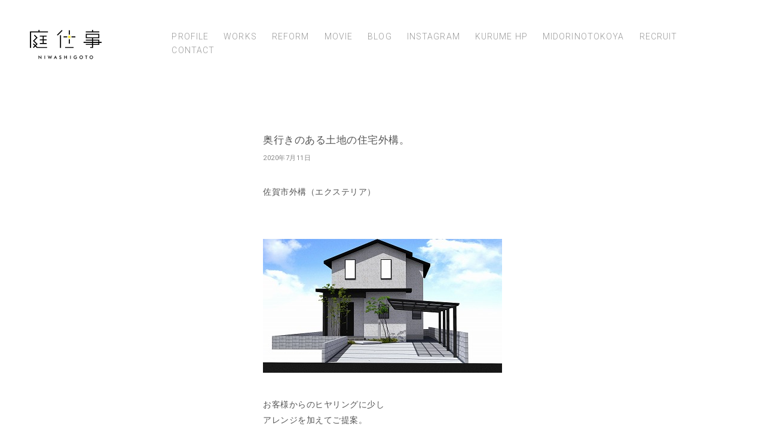

--- FILE ---
content_type: text/html; charset=UTF-8
request_url: https://www.niwashigoto.com/blog/?p=2693
body_size: 5447
content:
<!DOCTYPE html>
<html lang="ja">
<head>
<meta charset="UTF-8">

<title>奥行きのある土地の住宅外構。  |  庭仕事のブログ</title>

<meta name="format-detection" content="telephone=no">

<script type="text/javascript">
if ((navigator.userAgent.indexOf('iPhone') > 0) || navigator.userAgent.indexOf('iPod') > 0 || navigator.userAgent.indexOf('Android') > 0) {
        document.write('<meta name="viewport" content="width=device-width,user-scalable=no,maximum-scale=1" />');
    }else{
        document.write('<meta name="viewport" content="width=980, user-scalable=yes,">');
    }
</script>

<!--[if lt IE 9]>
<script src="https://www.niwashigoto.com/resource/script/html5shiv.min.js"></script>
<![endif]-->

<link rel="shortcut icon" type="image/x-icon" href="favicon.ico" />
<link rel="stylesheet" href="https://www.niwashigoto.com/resource/css/html5reset-1.6.1.css" media="screen,print" />
<link rel="stylesheet" href="https://www.niwashigoto.com/resource/css/base.css" />
<link rel="stylesheet" href="https://www.niwashigoto.com/resource/css/style.css" />

<script type="text/javascript" src="https://www.niwashigoto.com/resource/script/jquery.min.js"></script>
<script type="text/javascript" src="https://www.niwashigoto.com/resource/script/btn.js"></script>
<script type="text/javascript" src="https://www.niwashigoto.com/resource/script/sp_menu.js"></script>
<script type="text/javascript" src="https://www.niwashigoto.com/resource/script/pagetop.js"></script>

<link rel="stylesheet" href="https://www.niwashigoto.com/blog/wp-content/themes/niwashigoto/style.css" />

<link rel='dns-prefetch' href='//s.w.org' />
<link rel="alternate" type="application/rss+xml" title="庭仕事のブログ &raquo; フィード" href="https://www.niwashigoto.com/blog/?feed=rss2" />
<link rel="alternate" type="application/rss+xml" title="庭仕事のブログ &raquo; コメントフィード" href="https://www.niwashigoto.com/blog/?feed=comments-rss2" />
<link rel="alternate" type="application/rss+xml" title="庭仕事のブログ &raquo; 奥行きのある土地の住宅外構。 のコメントのフィード" href="https://www.niwashigoto.com/blog/?feed=rss2&#038;p=2693" />
		<script type="text/javascript">
			window._wpemojiSettings = {"baseUrl":"https:\/\/s.w.org\/images\/core\/emoji\/11\/72x72\/","ext":".png","svgUrl":"https:\/\/s.w.org\/images\/core\/emoji\/11\/svg\/","svgExt":".svg","source":{"concatemoji":"https:\/\/www.niwashigoto.com\/blog\/wp-includes\/js\/wp-emoji-release.min.js?ver=4.9.26"}};
			!function(e,a,t){var n,r,o,i=a.createElement("canvas"),p=i.getContext&&i.getContext("2d");function s(e,t){var a=String.fromCharCode;p.clearRect(0,0,i.width,i.height),p.fillText(a.apply(this,e),0,0);e=i.toDataURL();return p.clearRect(0,0,i.width,i.height),p.fillText(a.apply(this,t),0,0),e===i.toDataURL()}function c(e){var t=a.createElement("script");t.src=e,t.defer=t.type="text/javascript",a.getElementsByTagName("head")[0].appendChild(t)}for(o=Array("flag","emoji"),t.supports={everything:!0,everythingExceptFlag:!0},r=0;r<o.length;r++)t.supports[o[r]]=function(e){if(!p||!p.fillText)return!1;switch(p.textBaseline="top",p.font="600 32px Arial",e){case"flag":return s([55356,56826,55356,56819],[55356,56826,8203,55356,56819])?!1:!s([55356,57332,56128,56423,56128,56418,56128,56421,56128,56430,56128,56423,56128,56447],[55356,57332,8203,56128,56423,8203,56128,56418,8203,56128,56421,8203,56128,56430,8203,56128,56423,8203,56128,56447]);case"emoji":return!s([55358,56760,9792,65039],[55358,56760,8203,9792,65039])}return!1}(o[r]),t.supports.everything=t.supports.everything&&t.supports[o[r]],"flag"!==o[r]&&(t.supports.everythingExceptFlag=t.supports.everythingExceptFlag&&t.supports[o[r]]);t.supports.everythingExceptFlag=t.supports.everythingExceptFlag&&!t.supports.flag,t.DOMReady=!1,t.readyCallback=function(){t.DOMReady=!0},t.supports.everything||(n=function(){t.readyCallback()},a.addEventListener?(a.addEventListener("DOMContentLoaded",n,!1),e.addEventListener("load",n,!1)):(e.attachEvent("onload",n),a.attachEvent("onreadystatechange",function(){"complete"===a.readyState&&t.readyCallback()})),(n=t.source||{}).concatemoji?c(n.concatemoji):n.wpemoji&&n.twemoji&&(c(n.twemoji),c(n.wpemoji)))}(window,document,window._wpemojiSettings);
		</script>
		<style type="text/css">
img.wp-smiley,
img.emoji {
	display: inline !important;
	border: none !important;
	box-shadow: none !important;
	height: 1em !important;
	width: 1em !important;
	margin: 0 .07em !important;
	vertical-align: -0.1em !important;
	background: none !important;
	padding: 0 !important;
}
</style>
<link rel='stylesheet' id='sfwppa-public-style-css'  href='https://www.niwashigoto.com/blog/wp-content/plugins/styles-for-wp-pagenavi-addon/assets/css/sfwppa-style.css?ver=1.0.1' type='text/css' media='all' />
<link rel='stylesheet' id='wp-pagenavi-css'  href='https://www.niwashigoto.com/blog/wp-content/plugins/wp-pagenavi/pagenavi-css.css?ver=2.70' type='text/css' media='all' />
<link rel='https://api.w.org/' href='https://www.niwashigoto.com/blog/index.php?rest_route=/' />
<link rel="EditURI" type="application/rsd+xml" title="RSD" href="https://www.niwashigoto.com/blog/xmlrpc.php?rsd" />
<link rel="wlwmanifest" type="application/wlwmanifest+xml" href="https://www.niwashigoto.com/blog/wp-includes/wlwmanifest.xml" /> 
<link rel='prev' title='シンプル外構。' href='https://www.niwashigoto.com/blog/?p=2688' />
<link rel='next' title='緑をアクセントにした、シンプル平屋外構。' href='https://www.niwashigoto.com/blog/?p=2699' />
<meta name="generator" content="WordPress 4.9.26" />
<link rel="canonical" href="https://www.niwashigoto.com/blog/?p=2693" />
<link rel='shortlink' href='https://www.niwashigoto.com/blog/?p=2693' />
<link rel="alternate" type="application/json+oembed" href="https://www.niwashigoto.com/blog/index.php?rest_route=%2Foembed%2F1.0%2Fembed&#038;url=https%3A%2F%2Fwww.niwashigoto.com%2Fblog%2F%3Fp%3D2693" />
<link rel="alternate" type="text/xml+oembed" href="https://www.niwashigoto.com/blog/index.php?rest_route=%2Foembed%2F1.0%2Fembed&#038;url=https%3A%2F%2Fwww.niwashigoto.com%2Fblog%2F%3Fp%3D2693&#038;format=xml" />
<style type="text/css">


		/************************************************************
						Style-1
		************************************************************/
		.sfwppa-navi-style.sfwppa-style-1 .sfwppa-pages, 
		.sfwppa-navi-style.sfwppa-style-1 .current, 
		.sfwppa-navi-style.sfwppa-style-1 .nav-links .page-numbers{font-size: 13px;color:#666666; border: 1px solid #cccccc;}
		.sfwppa-navi-style.sfwppa-style-1 .current{ background: #eeeeee; color:#666666;  border-right: 1px solid #cccccc;}
		.sfwppa-navi-style.sfwppa-style-1 .sfwppa-pages:hover, 
		.sfwppa-navi-style.sfwppa-style-1 .nav-links .page-numbers:hover { background: #ffe500;  border: 1px solid #cccccc; color:#666666;}
		
</style>

<!-- Global site tag (gtag.js) - Google Analytics -->
<script async src="https://www.googletagmanager.com/gtag/js?id=UA-12925697-22"></script>
<script>
  window.dataLayer = window.dataLayer || [];
  function gtag(){dataLayer.push(arguments);}
  gtag('js', new Date());

  gtag('config', 'UA-12925697-22');
</script>

<style type="text/css">
<!--

@media print, screen and (min-width: 768px){

.saga_inner{
	border:1px solid #CCC;
	padding:30px 20px;
	text-align:center;
}

}

@media screen and (max-width:768px){

.saga_inner{
	text-align:center;
	padding-bottom:15px;
}

.saga_inner br{
	display:none;
}

}

-->
</style>

</head>

<body>



<!-- ハンバーガーメニュー部分 -->
<div id="toggle">
<div class="trigger">
<span></span>
<span></span>
<span></span>
</div>
</div>
<!-- フルスクリーン部分 -->
<div class="toggleWrap">
<!-- メニュー部分 -->
<ul class="mainNav">
<li><a class="navItem" href="https://www.niwashigoto.com/profile.php">PROFILE</a></li>
<li><a class="navItem" href="https://www.niwashigoto.com/works.php">WORKS</a></li>
<li><a class="navItem" href="https://www.niwashigoto.com/reform.php">REFORM</a></li>
<li><a class="navItem" href="https://www.niwashigoto.com/douga/index.php">MOVIE</a></li>
<li><a class="navItem" href="https://www.niwashigoto.com/blog/">BLOG</a></li>
<li><a class="navItem" href="https://www.instagram.com/niwashigoto_saga_kurume/" target="_blank">INSTAGRAM</a></li>
<li><a class="navItem" href="https://kurume.niwashigoto.com/" target="_blank">KURUME HP</a></li>
<li><a class="navItem" href="https://www.midorinotokoya.com/" target="_blank">MIDORINOTOKOYA</a></li>
<li><a class="navItem" href="https://www.niwashigoto.com/recruit.php">RECRUIT</a></li>
<li><a class="navItem" href="https://www.niwashigoto.com/contact.php">CONTACT</a></li>
</ul>
</div>



<header>
<div class="logo"><a href="https://www.niwashigoto.com/index.php"><img src="https://www.niwashigoto.com/resource/image/logo.png" alt="庭仕事"></a></div>
<div class="naviBox">
<div class="navi_btBox">
<nav>
<ul>
<li><a href="https://www.niwashigoto.com/profile.php">PROFILE</a></li>
<li><a href="https://www.niwashigoto.com/works.php">WORKS</a></li>
<li><a href="https://www.niwashigoto.com/reform.php">REFORM</a></li>
<li><a href="https://www.niwashigoto.com/douga/index.php">MOVIE</a></li>
<li><a href="https://www.niwashigoto.com/blog/">BLOG</a></li>
<li><a href="https://www.instagram.com/niwashigoto_saga_kurume/" target="_blank">INSTAGRAM</a></li>
<li><a href="https://kurume.niwashigoto.com/" target="_blank">KURUME HP</a></li>
<li><a href="https://www.midorinotokoya.com/" target="_blank">MIDORINOTOKOYA</a></li>
<li><a href="https://www.niwashigoto.com/recruit.php">RECRUIT</a></li>
<li><a href="https://www.niwashigoto.com/contact.php">CONTACT</a></li>
</ul>
</nav>
</div>
</div>
</header>


<div id="container">











<!--　コンテンツ部分　-->
<div id="contentsBox">



				<div id="post-2693" class="post-2693 post type-post status-publish format-standard hentry category-2 tag-5 tag-12 tag-28 tag-284 tag-294">
					<h2 class="entry-title">奥行きのある土地の住宅外構。</h2>

					<div class="entry-meta">
						<span class="entry-date">2020年7月11日</span>					</div><!-- .entry-meta -->

					<div class="entry-content">
						<p>
佐賀市外構（エクステリア）<br />
<br />
<img src="https://www.niwashigoto.com/blog/wp-content/uploads/2020/07/12-2.jpg" alt="" width="400" height="224" class="alignnone size-full wp-image-2694" srcset="https://www.niwashigoto.com/blog/wp-content/uploads/2020/07/12-2.jpg 400w, https://www.niwashigoto.com/blog/wp-content/uploads/2020/07/12-2-300x168.jpg 300w" sizes="(max-width: 400px) 100vw, 400px" />
<br />
お客様からのヒヤリングに少し<br />
アレンジを加えてご提案。<br />
夜の光や緑も含み、<br />
庭仕事らしい外構プランに<br />
仕上がりました。<br />
<br />
<br />
<br />
　　庭仕事　　　江上由宣<br />
<br />
<br />
</p>


											</div><!-- .entry-content -->


             
                 
<!-- 次へと前へのナビゲーション -->
<div id="nav-below" class="navigation">
<div class="nav-previous"><a href="https://www.niwashigoto.com/blog/?p=2688" rel="prev"><span class="meta-nav">&larr;</span> シンプル外構。</a></div>
<div class="nav-next"><a href="https://www.niwashigoto.com/blog/?p=2699" rel="next">緑をアクセントにした、シンプル平屋外構。 <span class="meta-nav">&rarr;</span></a></div>
<div class="clr"></div>
</div><!-- #nav-below -->
<!-- 次へと前へのナビゲーションここまで -->



			<div id="comments">





	<div id="respond" class="comment-respond">
		<h3 id="reply-title" class="comment-reply-title">コメントを残す <small><a rel="nofollow" id="cancel-comment-reply-link" href="/blog/?p=2693#respond" style="display:none;">コメントをキャンセル</a></small></h3>			<form action="https://www.niwashigoto.com/blog/wp-comments-post.php" method="post" id="commentform" class="comment-form">
				<p class="comment-notes"><span id="email-notes">メールアドレスが公開されることはありません。</span> <span class="required">*</span> が付いている欄は必須項目です</p><p class="comment-form-comment"><label for="comment">コメント</label> <textarea id="comment" name="comment" cols="45" rows="8" maxlength="65525" required="required"></textarea></p><p class="comment-form-author"><label for="author">名前 <span class="required">*</span></label> <input id="author" name="author" type="text" value="" size="30" maxlength="245" required='required' /></p>
<p class="comment-form-email"><label for="email">メール <span class="required">*</span></label> <input id="email" name="email" type="text" value="" size="30" maxlength="100" aria-describedby="email-notes" required='required' /></p>
<p class="comment-form-url"><label for="url">サイト</label> <input id="url" name="url" type="text" value="" size="30" maxlength="200" /></p>
<p class="form-submit"><input name="submit" type="submit" id="submit" class="submit" value="コメントを送信" /> <input type='hidden' name='comment_post_ID' value='2693' id='comment_post_ID' />
<input type='hidden' name='comment_parent' id='comment_parent' value='0' />
</p><p style="display: none;"><input type="hidden" id="akismet_comment_nonce" name="akismet_comment_nonce" value="d22acbb3af" /></p><p style="display: none;"><input type="hidden" id="ak_js" name="ak_js" value="226"/></p>			</form>
			</div><!-- #respond -->
	

</div><!-- #comments -->

				</div><!-- #post-## -->




</div><!--　/コンテンツ部分　-->



<div id="footmenu">



<ul>
<li id="search-2" class="widget-container widget_search"><form role="search" method="get" id="searchform" class="searchform" action="https://www.niwashigoto.com/blog/">
				<div>
					<label class="screen-reader-text" for="s">検索:</label>
					<input type="text" value="" name="s" id="s" />
					<input type="submit" id="searchsubmit" value="検索" />
				</div>
			</form></li><li id="archives-2" class="widget-container widget_archive"><h3 class="widget-title">アーカイブ</h3>		<ul>
			<li><a href='https://www.niwashigoto.com/blog/?m=202512'>2025年12月</a></li>
	<li><a href='https://www.niwashigoto.com/blog/?m=202511'>2025年11月</a></li>
	<li><a href='https://www.niwashigoto.com/blog/?m=202510'>2025年10月</a></li>
	<li><a href='https://www.niwashigoto.com/blog/?m=202509'>2025年9月</a></li>
	<li><a href='https://www.niwashigoto.com/blog/?m=202508'>2025年8月</a></li>
	<li><a href='https://www.niwashigoto.com/blog/?m=202507'>2025年7月</a></li>
	<li><a href='https://www.niwashigoto.com/blog/?m=202506'>2025年6月</a></li>
	<li><a href='https://www.niwashigoto.com/blog/?m=202505'>2025年5月</a></li>
	<li><a href='https://www.niwashigoto.com/blog/?m=202504'>2025年4月</a></li>
	<li><a href='https://www.niwashigoto.com/blog/?m=202503'>2025年3月</a></li>
	<li><a href='https://www.niwashigoto.com/blog/?m=202502'>2025年2月</a></li>
	<li><a href='https://www.niwashigoto.com/blog/?m=202501'>2025年1月</a></li>
	<li><a href='https://www.niwashigoto.com/blog/?m=202412'>2024年12月</a></li>
	<li><a href='https://www.niwashigoto.com/blog/?m=202411'>2024年11月</a></li>
	<li><a href='https://www.niwashigoto.com/blog/?m=202410'>2024年10月</a></li>
	<li><a href='https://www.niwashigoto.com/blog/?m=202409'>2024年9月</a></li>
	<li><a href='https://www.niwashigoto.com/blog/?m=202408'>2024年8月</a></li>
	<li><a href='https://www.niwashigoto.com/blog/?m=202407'>2024年7月</a></li>
	<li><a href='https://www.niwashigoto.com/blog/?m=202406'>2024年6月</a></li>
	<li><a href='https://www.niwashigoto.com/blog/?m=202405'>2024年5月</a></li>
	<li><a href='https://www.niwashigoto.com/blog/?m=202404'>2024年4月</a></li>
	<li><a href='https://www.niwashigoto.com/blog/?m=202403'>2024年3月</a></li>
	<li><a href='https://www.niwashigoto.com/blog/?m=202402'>2024年2月</a></li>
	<li><a href='https://www.niwashigoto.com/blog/?m=202401'>2024年1月</a></li>
	<li><a href='https://www.niwashigoto.com/blog/?m=202312'>2023年12月</a></li>
	<li><a href='https://www.niwashigoto.com/blog/?m=202311'>2023年11月</a></li>
	<li><a href='https://www.niwashigoto.com/blog/?m=202310'>2023年10月</a></li>
	<li><a href='https://www.niwashigoto.com/blog/?m=202309'>2023年9月</a></li>
	<li><a href='https://www.niwashigoto.com/blog/?m=202308'>2023年8月</a></li>
	<li><a href='https://www.niwashigoto.com/blog/?m=202306'>2023年6月</a></li>
	<li><a href='https://www.niwashigoto.com/blog/?m=202305'>2023年5月</a></li>
	<li><a href='https://www.niwashigoto.com/blog/?m=202304'>2023年4月</a></li>
	<li><a href='https://www.niwashigoto.com/blog/?m=202303'>2023年3月</a></li>
	<li><a href='https://www.niwashigoto.com/blog/?m=202302'>2023年2月</a></li>
	<li><a href='https://www.niwashigoto.com/blog/?m=202301'>2023年1月</a></li>
	<li><a href='https://www.niwashigoto.com/blog/?m=202212'>2022年12月</a></li>
	<li><a href='https://www.niwashigoto.com/blog/?m=202211'>2022年11月</a></li>
	<li><a href='https://www.niwashigoto.com/blog/?m=202210'>2022年10月</a></li>
	<li><a href='https://www.niwashigoto.com/blog/?m=202209'>2022年9月</a></li>
	<li><a href='https://www.niwashigoto.com/blog/?m=202208'>2022年8月</a></li>
	<li><a href='https://www.niwashigoto.com/blog/?m=202207'>2022年7月</a></li>
	<li><a href='https://www.niwashigoto.com/blog/?m=202206'>2022年6月</a></li>
	<li><a href='https://www.niwashigoto.com/blog/?m=202205'>2022年5月</a></li>
	<li><a href='https://www.niwashigoto.com/blog/?m=202204'>2022年4月</a></li>
	<li><a href='https://www.niwashigoto.com/blog/?m=202203'>2022年3月</a></li>
	<li><a href='https://www.niwashigoto.com/blog/?m=202202'>2022年2月</a></li>
	<li><a href='https://www.niwashigoto.com/blog/?m=202201'>2022年1月</a></li>
	<li><a href='https://www.niwashigoto.com/blog/?m=202112'>2021年12月</a></li>
	<li><a href='https://www.niwashigoto.com/blog/?m=202111'>2021年11月</a></li>
	<li><a href='https://www.niwashigoto.com/blog/?m=202110'>2021年10月</a></li>
	<li><a href='https://www.niwashigoto.com/blog/?m=202109'>2021年9月</a></li>
	<li><a href='https://www.niwashigoto.com/blog/?m=202108'>2021年8月</a></li>
	<li><a href='https://www.niwashigoto.com/blog/?m=202107'>2021年7月</a></li>
	<li><a href='https://www.niwashigoto.com/blog/?m=202106'>2021年6月</a></li>
	<li><a href='https://www.niwashigoto.com/blog/?m=202105'>2021年5月</a></li>
	<li><a href='https://www.niwashigoto.com/blog/?m=202104'>2021年4月</a></li>
	<li><a href='https://www.niwashigoto.com/blog/?m=202103'>2021年3月</a></li>
	<li><a href='https://www.niwashigoto.com/blog/?m=202102'>2021年2月</a></li>
	<li><a href='https://www.niwashigoto.com/blog/?m=202101'>2021年1月</a></li>
	<li><a href='https://www.niwashigoto.com/blog/?m=202012'>2020年12月</a></li>
	<li><a href='https://www.niwashigoto.com/blog/?m=202011'>2020年11月</a></li>
	<li><a href='https://www.niwashigoto.com/blog/?m=202010'>2020年10月</a></li>
	<li><a href='https://www.niwashigoto.com/blog/?m=202009'>2020年9月</a></li>
	<li><a href='https://www.niwashigoto.com/blog/?m=202008'>2020年8月</a></li>
	<li><a href='https://www.niwashigoto.com/blog/?m=202007'>2020年7月</a></li>
	<li><a href='https://www.niwashigoto.com/blog/?m=202006'>2020年6月</a></li>
	<li><a href='https://www.niwashigoto.com/blog/?m=202005'>2020年5月</a></li>
	<li><a href='https://www.niwashigoto.com/blog/?m=202004'>2020年4月</a></li>
	<li><a href='https://www.niwashigoto.com/blog/?m=202003'>2020年3月</a></li>
	<li><a href='https://www.niwashigoto.com/blog/?m=202002'>2020年2月</a></li>
	<li><a href='https://www.niwashigoto.com/blog/?m=202001'>2020年1月</a></li>
	<li><a href='https://www.niwashigoto.com/blog/?m=201912'>2019年12月</a></li>
	<li><a href='https://www.niwashigoto.com/blog/?m=201911'>2019年11月</a></li>
	<li><a href='https://www.niwashigoto.com/blog/?m=201910'>2019年10月</a></li>
	<li><a href='https://www.niwashigoto.com/blog/?m=201909'>2019年9月</a></li>
	<li><a href='https://www.niwashigoto.com/blog/?m=201908'>2019年8月</a></li>
	<li><a href='https://www.niwashigoto.com/blog/?m=201907'>2019年7月</a></li>
	<li><a href='https://www.niwashigoto.com/blog/?m=201906'>2019年6月</a></li>
	<li><a href='https://www.niwashigoto.com/blog/?m=201905'>2019年5月</a></li>
	<li><a href='https://www.niwashigoto.com/blog/?m=201904'>2019年4月</a></li>
	<li><a href='https://www.niwashigoto.com/blog/?m=201903'>2019年3月</a></li>
	<li><a href='https://www.niwashigoto.com/blog/?m=201902'>2019年2月</a></li>
	<li><a href='https://www.niwashigoto.com/blog/?m=201901'>2019年1月</a></li>
	<li><a href='https://www.niwashigoto.com/blog/?m=201812'>2018年12月</a></li>
		</ul>
		</li><li id="categories-2" class="widget-container widget_categories"><h3 class="widget-title">カテゴリー</h3>		<ul>
	<li class="cat-item cat-item-1"><a href="https://www.niwashigoto.com/blog/?cat=1" >未分類</a>
</li>
	<li class="cat-item cat-item-2"><a href="https://www.niwashigoto.com/blog/?cat=2" >仕事のこと</a>
</li>
	<li class="cat-item cat-item-3"><a href="https://www.niwashigoto.com/blog/?cat=3" >日常のこと</a>
</li>
	<li class="cat-item cat-item-4"><a href="https://www.niwashigoto.com/blog/?cat=4" >お知らせ</a>
</li>
		</ul>
</li></ul>



</div>



</div><!-- /container -->



<footer>
<div class="copyrightBox">
<p class="copyright">Copyright NIWASHIGOTO All Rights Reserved.</p>
</div>
</footer>



<p id="page-top"><a href="#logo">PAGE<br>TOP</a></p>


</body>
</html>	

--- FILE ---
content_type: text/css
request_url: https://www.niwashigoto.com/resource/css/base.css
body_size: 2372
content:

@import url('https://fonts.googleapis.com/css2?family=Roboto:wght@300;400;700&display=swap');

img{
	max-width: 100%;
	height: auto;
	width /***/:auto;
	-webkit-backface-visibility: hidden;
	image-rendering: -webkit-optimize-contrast;
}

/*===============================================
��base.css ��ʂ̉�����768px�ȏ�
===============================================*/
@media print, screen and (min-width: 768px){

img{
max-width: 100%;
height: auto;
width /***/:auto;�@
}

/*  �t�H���g�Ɣw�i�@*/
/*--------------------------------------------------------*/

body {
	font-size:14px;
	font-family: 'Roboto', '�q���M�m�p�S Pro W3','Hiragino Kaku Gothic Pro','���C���I',Meiryo,'�l�r �o�S�V�b�N',sans-serif;
	line-height:1.8em;
	background-color: #FFF;
	color: #555;
	-moz-osx-font-smoothing: grayscale;
	-webkit-font-smoothing: antialiased;
}

body img{
	vertical-align:bottom;
	border:0;
	font-size:0px;
	image-rendering: -webkit-optimize-contrast;
}

p.contents {font-size: 100%; color: #555;}
p.contents_s {font-size: 85%; color: #555;}
p.contents_l {font-size: 110%; color: #555;}

/*  �����N�@*/
/*--------------------------------------------------------*/

a {text-decoration: underline;}
a:link {color:#555;}
a:visited {color:#555;}
a:active {color:#555;}
a:hover {color:#555; text-decoration: none;}

a {
overflow: hidden;
}

/*  �w�b�_�[�@*/
/*--------------------------------------------------------*/

header{
	overflow:hidden;
	padding:50px 50px 120px;
}

header .logo{
	float:left;
	width:18%;
	text-align:left;
}

header .logo img{
	width:120px;
}

header .naviBox{
	float:right;
	width:82%;
	text-align:right;
}

header .naviBox .navi_btBox{
	float:right;
	margin-left: auto;
}


header .naviBox .navi_btBox ul{
}

header .naviBox .navi_btBox ul li{
	display:inline;
	float:left;
	font-size:14px;
	font-family: 'Roboto', sans-serif;
	line-height:1.7em;
	font-feature-settings : "palt";
	-moz-font-feature-settings: "palt";
	-webkit-font-feature-settings: "palt";
	font-weight:300;
	letter-spacing:0.08em;
	margin-left:25px;
}

header .naviBox .navi_btBox ul li a{
	color:#999;
	text-decoration:none;
}

header .naviBox .navi_btBox ul li a:hover{
	color:#555;
	text-decoration:none;
}

/*  �X�}�z�p�w�b�_�[�i�n���o�[�K�[���j���[�j�@*/
/*--------------------------------------------------------*/

  #toggle {
    display: none;
  }
  .toggleWrap {
    display: none;
  }
  .mainNav {
    display: -webkit-box;
    display: -webkit-flex;
    display: -ms-flexbox;
    display: flex;
    -webkit-box-pack: justify;
    -webkit-justify-content: space-between;
       -ms-flex-pack: justify;
            justify-content: space-between;
    max-width: 670px;
    margin: 0 auto;
  }
  .navItem {
    padding: 5px 15px;
  }
  .navItem:hover {
    border-color: #3696da;
  }
  .animation {
  -webkit-transition: none;
          transition: none;
  }
  .hide {
    opacity: 1;
    visibility: visible;
  }

/*  ���C�A�E�g�@*/
/*--------------------------------------------------------*/

#container{
	padding:0 50px;
}

/*  �p���������X�g�@*/
/*--------------------------------------------------------*/

.breadCrumb {
}

.breadCrumb_inner{
}

.breadCrumb_inner ul{
}

.breadCrumb_inner ul li{
}

/*  �R���e���c�X�y�[�X�@*/
/*--------------------------------------------------------*/

/*  2�K�w�ڂ̃y�[�W�^�C�g���@*/

h1.pagetitle{
	font-size:22px;
	font-weight:300;
	line-height:1.2em;
	color:#333;
	font-feature-settings : "palt";
	-moz-font-feature-settings: "palt";
	-webkit-font-feature-settings: "palt";
	letter-spacing:1.0px;
}

/*  �{�����̒i���@*/

.danraku{
	margin-top:30px;
}

/*  �t�b�^�[�@*/
/*--------------------------------------------------------*/

footer{
	padding-top:120px;
	padding-bottom:120px;
}

footer:before{
}

footer .foot_menu{
}

footer .foot_menu a {text-decoration: none;}
footer .foot_menu a:link {color:#666;}
footer .foot_menu a:visited {color:#666;}
footer .foot_menu footer .foot_menu a:active {color:#666;}
footer .foot_menu a:hover {color:#69140A; text-decoration: underline;}

footer .copyrightBox{
	text-align:center;
}

footer .copyrightBox p.copyright {
	font-family: 'Roboto', sans-serif;
	font-size:10px;
	line-height:1.5em;
	font-feature-settings : "palt";
	-moz-font-feature-settings: "palt";
	-webkit-font-feature-settings: "palt";
	font-weight:lighter;
	letter-spacing:1.0px;
	color:#999;
}

/*  �y�[�W�g�b�v�{�^���@*/
/*--------------------------------------------------------*/

#page-top {
	position: fixed;
	bottom: 0px;
	right: 30px;
	font-size: 10px;
	line-height:1.2em;
	font-family: 'Roboto', sans-serif;
	font-feature-settings : "palt";
	-moz-font-feature-settings: "palt";
	-webkit-font-feature-settings: "palt";
	font-weight:normal;
	letter-spacing:1.0px;
}
#page-top a {
	background: #333;
	text-decoration: none;
	color: #FFF;
	width: 58px;
	padding: 12px 0 19px;
	text-align: center;
	display: block;
	border-radius: 8px;
	-moz-border-radius: 8px;
	-webkit-border-radius: 8px;
}
#page-top a:hover {
	text-decoration: none;
	background: #FFE100;
}

}

















/*===============================================
��smartphone.css ��ʂ̉�����768px�ȉ�
===============================================*/
@media screen and (max-width:768px){

html {
	-webkit-text-size-adjust: 100%;
}

/*  �t�H���g�Ɣw�i�@*/
/*--------------------------------------------------------*/

body {
	font-size:14px;
	font-family: 'Roboto', "Yu Gothic Medium", "���S�V�b�N Medium", YuGothic, 'Yu Gothic', "���S�V�b�N", "�q���M�m�p�S Pro W3", "���C���I", sans-serif;
	line-height:1.8em;
	background-color: #FFF;
	color: #555;
}

body img{
	vertical-align:bottom;
	border:0;
	font-size:0px;
}

p.contents {font-size: 100%; color: #555;}
p.contents_s {font-size: 85%; color: #555;}
p.contents_l {font-size: 110%; color: #555;}

/*  �����N�@*/
/*--------------------------------------------------------*/

a {text-decoration: underline;}
a:link {color:#555;}
a:visited {color:#555;}
a:active {color:#555;}
a:hover {color:#555; text-decoration: none;}

a {
overflow: hidden;
}


/*  �w�b�_�[�@*/
/*--------------------------------------------------------*/

header{
	overflow:hidden;
	padding:30px 20px 0 20px;
}

header .logo{
}

header .logo img{
	width:100px;
}

header .naviBox{
	display:none;
}

header .naviBox .navi_btBox{
}

header .naviBox .navi_btBox ul{
}

header .naviBox .navi_btBox ul li{
}

header .naviBox .navi_btBox ul li a{
}

header .naviBox .navi_btBox ul li a:hover{
}

/*  �X�}�z�p�w�b�_�[�i�n���o�[�K�[���j���[�j�@*/
/*--------------------------------------------------------*/

#toggle {
  display: block;
  text-align: center;
  width: 50px;
  height: 50px;
  border-radius: 50%;
  position: fixed;
  top: 20px;
  right: 15px;
  z-index: 10;
  display: -webkit-box;
  display: -webkit-flex;
  display: -ms-flexbox;
  display: flex;
  -webkit-box-pack: center;
  -webkit-justify-content: center;
      -ms-flex-pack: center;
          justify-content: center;
  -webkit-box-align: center;
  -webkit-align-items: center;
      -ms-flex-align: center;
          align-items: center;
}
.trigger,
.trigger span {
  display: inline-block;
  -webkit-transition: all .4s;
          transition: all .4s;
}
.trigger {
  position: relative;
  width: 32px;
  height: 23px;
}
.trigger span {
  position: absolute;
  left: 0;
  width: 100%;
  height: 3px;
  background-color: #CCC;
  border-radius: 4px;
}
.trigger span:nth-of-type(1) {
  top: 0;
}
.trigger span:nth-of-type(2) {
  top: 10px;
}
.trigger span:nth-of-type(2)::after {
  position: absolute;
  top: 0;
  left: 0;
  content: '';
  width: 100%;
  height: 3px;
  background-color: #CCC;
  border-radius: 4px;
  -webkit-transition: all .4s;
          transition: all .4s;
}
.trigger span:nth-of-type(3) {
  bottom: 0;
}
.trigger.active span:nth-of-type(1) {
  -webkit-transform: translateY(8px) scale(0);
          transform: translateY(8px) scale(0);
}
.trigger.active span:nth-of-type(2) {
  -webkit-transform: rotate(-45deg);
          transform: rotate(-45deg);
}
.trigger.active span:nth-of-type(2)::after {
  -webkit-transform: rotate(90deg);
          transform: rotate(90deg);
}
.trigger.active span:nth-of-type(3) {
  -webkit-transform: translateY(-8px) scale(0);
          transform: translateY(-8px) scale(0);
}

.toggleWrap {
  background: rgba(255, 255, 255, 0.95);
  padding: 80px 10px 10px 0px;
  position: fixed;
  top: 0;
  left: 0;
  width: 100%;
  height: 100%;
  z-index: 1;
}

ul.mainNav{
}
ul.mainNav li {
	text-align:center;
	font-family: 'Roboto', sans-serif;
	font-weight:300;
	font-size:14px;
	line-height:1.5em;
	font-feature-settings : "palt";
	-moz-font-feature-settings: "palt";
	-webkit-font-feature-settings: "palt";
	letter-spacing:0.08em;
	padding-bottom:18px;
}
ul.mainNav li a{
	color:#999;
	text-decoration:none;
}
ul.mainNav li a:hover{
	color:#555;
	text-decoration:none;
}
.navItem {
}

.hide {
  opacity: 0;
  visibility: hidden;
  overflow: hidden;
}
.animation {
  -webkit-transition-property: opacity, visibility;
  transition-property: opacity, visibility;
  -webkit-transition-duration: .3s;
          transition-duration: .3s;
  -webkit-transition-timing-function: ease-in;
          transition-timing-function: ease-in;
}
.no-scroll {
  overflow: hidden;
}

/*  ���C�A�E�g�@*/
/*--------------------------------------------------------*/

#container{
}

/*  �p���������X�g�@*/
/*--------------------------------------------------------*/

.breadCrumb {
}

.breadCrumb_inner{
}

.breadCrumb_inner ul{
}

.breadCrumb_inner ul li{
}

/*  �R���e���c�X�y�[�X�@*/
/*--------------------------------------------------------*/

/*  2�K�w�ڂ̃y�[�W�^�C�g���@*/

h1.pagetitle{
	font-size:18px;
	font-weight:300;
	line-height:1.2em;
	color:#333;
	font-feature-settings : "palt";
	-moz-font-feature-settings: "palt";
	-webkit-font-feature-settings: "palt";
	letter-spacing:1.0px;
}

/*  �{�����̒i���@*/

.danraku{
	margin-top:30px;
}

/*  �t�b�^�[�@*/
/*--------------------------------------------------------*/

footer{
	padding-top:120px;
	padding-bottom:120px;
}

footer:before{
}

footer .foot_menu{
}

footer .foot_menu a {text-decoration: none;}
footer .foot_menu a:link {color:#555;}
footer .foot_menu a:visited {color:#555;}
footer .foot_menu footer .foot_menu a:active {color:#555;}
footer .foot_menu a:hover {color:#555; text-decoration: underline;}

footer .copyrightBox{
	text-align:center;
}

footer .copyrightBox p.copyright {
	font-family: 'Roboto', sans-serif;
	font-size:10px;
	line-height:1.5em;
	font-feature-settings : "palt";
	-moz-font-feature-settings: "palt";
	-webkit-font-feature-settings: "palt";
	font-weight:lighter;
	letter-spacing:1.0px;
	color:#BBB;
}

/*  �y�[�W�g�b�v�{�^���@*/
/*--------------------------------------------------------*/

#page-top {
	position: fixed;
	bottom: 0px;
	right: 30px;
	font-size: 11px;
	line-height:1.3em;
	font-family: 'Roboto', sans-serif;
	font-feature-settings : "palt";
	-moz-font-feature-settings: "palt";
	-webkit-font-feature-settings: "palt";
	font-weight:normal;
	letter-spacing:1.0px;
}
#page-top a {
	background: #333;
	text-decoration: none;
	color: #FFF;
	width: 58px;
	padding: 10px 0 16px;
	text-align: center;
	display: block;
	border-radius: 8px;
	-moz-border-radius: 8px;
	-webkit-border-radius: 8px;
}
#page-top a:hover {
	text-decoration: none;
	background: #FFE100;
}

}

--- FILE ---
content_type: text/css
request_url: https://www.niwashigoto.com/blog/wp-content/themes/niwashigoto/style.css
body_size: 3234
content:
@charset "utf-8";
/*
Theme Name: niwashigoto
Theme URI: http://wordpress.org/
*/

@import url(https://fonts.googleapis.com/css?family=Roboto:400,500,700);

/*===============================================
画面の横幅が768px以上
===============================================*/

@media print, screen and (min-width: 768px){

img{
max-width: 100%;
height: auto;
width /***/:auto;　
}

body {
	font-size:14px;
	background:#FFF;
	font-family: 'Roboto', 'ヒラギノ角ゴ Pro W3','Hiragino Kaku Gothic Pro','メイリオ',Meiryo,'ＭＳ Ｐゴシック',sans-serif;
	line-height:1.9em;
	color: #555;
	font-feature-settings : "palt";
	-moz-font-feature-settings: "palt";
	-webkit-font-feature-settings: "palt";
	letter-spacing:0.5px;
}

/*  他店のブログ記事バナー（最新記事をひとつ表示）　*/
/*--------------------------------------------------------*/

#blog_bannerBox{
	position:absolute;
	width:160px;
	z-index:100;
	top:220px;
	right: 50px;
}

#blog_bannerBox h2.other_blog_title{
	font-size:14px;
	line-height:1.7em;
	color:#555;
	font-weight:bold;
	font-feature-settings : "palt";
	-moz-font-feature-settings: "palt";
	-webkit-font-feature-settings: "palt";
	letter-spacing:0.8px;
	margin-bottom:20px;
}

#blog_bannerBox div.other_blog_img{
	margin-bottom:20px;
}

#blog_bannerBox div.other_blog_img img{
	width:160px;
	height:120px;
	border-radius: 6px;
	-moz-border-radius: 6px;
	-webkit-border-radius: 6px;
	object-fit: cover;
	object-position:0% 50%;
}

#blog_bannerBox div.other_blog_img a:hover img{
	opacity: 0.6;
	filter: alpha(opacity=50);
	-ms-filter: "alpha(opacity=50)";
}

#blog_bannerBox p.other_blog_date{
	font-size:11px;
	line-height:1.7em;
	color:#888;
	font-weight:normal;
	font-feature-settings : "palt";
	-moz-font-feature-settings: "palt";
	-webkit-font-feature-settings: "palt";
	letter-spacing:0.8px;
	margin-bottom:2px;
}

#blog_bannerBox p.other_blog_title{
	font-size:13px;
	line-height:1.6em;
	color:#555;
	font-weight:normal;
	font-feature-settings : "palt";
	-moz-font-feature-settings: "palt";
	-webkit-font-feature-settings: "palt";
	letter-spacing:0.8px;
	margin-bottom:10px;
}

#blog_bannerBox p.other_blog_txt{
	font-size:11px;
	line-height:1.7em;
	color:#888;
	font-weight:normal;
	font-feature-settings : "palt";
	-moz-font-feature-settings: "palt";
	-webkit-font-feature-settings: "palt";
	letter-spacing:0.8px;
}

/*  コンテンツ　*/
/*--------------------------------------------------------*/

#contentsBox{
	width:400px;
	background:#FFF;
	margin-left:auto;
	margin-right:auto;
}


/*  記事と記事のスペース　*/
#contentsBox .post{
	margin-bottom:180px;
}

/*  ブログの文章　*/
/*--------------------------------------------------------*/

p{
	font-size:14px;
	line-height:1.9em;
	color:#555;
	font-weight:normal;
	font-feature-settings : "palt";
	-moz-font-feature-settings: "palt";
	-webkit-font-feature-settings: "palt";
	letter-spacing:0.5px;
}

/*  ブログの文章中の画像　*/
/*--------------------------------------------------------*/

.entry-content img{
	padding-top:40px;
	padding-bottom:40px;
}


/* Containt */

/*  記事のタイトル　*/
/*--------------------------------------------------------*/
#contentsBox h2,
#contentsBox h2.entry-title a {
	font-size:17px;
	font-weight:normal;
	color:#555;
	line-height:1.8em;
	font-feature-settings : "palt";
	-moz-font-feature-settings: "palt";
	-webkit-font-feature-settings: "palt";
	letter-spacing:0.5px;
}
#contentsBox h2.entry-title a {text-decoration: none;}
#contentsBox h2.entry-title a:link {color:#555;}
#contentsBox h2.entry-title a:visited {color:#555;}
#contentsBox h2.entry-title a:active {color:#555;}
#contentsBox h2.entry-title a:hover {color:#555; text-decoration: underline;}

/*  更新日付　*/
#contentsBox .entry-meta {
	margin-top:8px;
	font-size:11px;
	line-height:1.5em;
	color:#888;
	font-weight:normal;
	font-feature-settings : "palt";
	-moz-font-feature-settings: "palt";
	-webkit-font-feature-settings: "palt";
	letter-spacing:0.5px;
	margin-bottom:35px;
}

#contentsBox .entry-content{

}

/*  カテゴリ・コメント・編集欄　*/

#contentsBox .entry-utility{
	margin-top:45px;
	border-top:1px solid #DDD;
	border-bottom:1px solid #DDD;
	padding:8px 0;
	font-size:11px;
	font-feature-settings : "palt";
	-moz-font-feature-settings: "palt";
	-webkit-font-feature-settings: "palt";
	letter-spacing:0.5px;
	color:#DDD;
}

#contentsBox .entry-utility a {text-decoration: underline;}
#contentsBox .entry-utility a:link {color:#888;}
#contentsBox .entry-utility a:visited {color:#888;}
#contentsBox .entry-utility a:active {color:#888;}
#contentsBox .entry-utility a:hover {color:#888; text-decoration: none;}

#contentsBox .entry-utility span.entry-utility-prep-cat-links{
	background-color:#FFF;
	color:#888;
	font-size:11px;
	line-height:1.5em;
	font-feature-settings : "palt";
	-moz-font-feature-settings: "palt";
	-webkit-font-feature-settings: "palt";
	letter-spacing:0.5px;
	margin-right:5px;
}

#contentsBox #nav-above{
	margin-bottom:20px;
}

#contentsBox h1.catit {
	text-align:center;
	font-size:14px;
	color:#555;
	font-weight:normal;
	font-feature-settings : "palt";
	-moz-font-feature-settings: "palt";
	-webkit-font-feature-settings: "palt";
	letter-spacing:0.5px;
	margin-bottom:80px;
}

/*  コメントを残すのタイトル　*/
#contentsBox h3#reply-title {
	font-size:11px;
	font-weight:normal;
	color:#555;
	line-height:1.8em;
	font-feature-settings : "palt";
	-moz-font-feature-settings: "palt";
	-webkit-font-feature-settings: "palt";
	letter-spacing:0.5px;
	margin-top:50px;
	margin-bottom:30px;
}

/*  コメント表示　*/
#contentsBox ol.commentlist li {
	margin-bottom:35px;
}

#contentsBox h3#comments-title {
	margin-top:50px;
	font-size:11px;
	color:#555;
	font-weight:normal;
	line-height:1.8em;
	font-feature-settings : "palt";
	-moz-font-feature-settings: "palt";
	-webkit-font-feature-settings: "palt";
	letter-spacing:0.5px;
	margin-bottom:30px;
}

/*  コメントした人の名前とか　*/
#contentsBox .comment-author{
	font-size:11px;
	line-height:1.8em;
	font-feature-settings : "palt";
	-moz-font-feature-settings: "palt";
	-webkit-font-feature-settings: "palt";
	letter-spacing:0.5px;
	color:#555;
}

/*  コメントした人の名前　*/
#contentsBox .comment-author .fn{
	font-weight:bold;
}

/*  コメント文章　*/
#contentsBox .comment-body{
}
#contentsBox .comment-body p {
	font-size:11px;
	color:#555;
	line-height:1.8em;
	font-feature-settings : "palt";
	-moz-font-feature-settings: "palt";
	-webkit-font-feature-settings: "palt";
	letter-spacing:0.5px;
	margin-top:10px;
}

#contentsBox .avtimg{
	float:left;
	margin-right:10px;
	margin-bottom:10px;
	width:40px;
}

#contentsBox #cmtfont {
	font-size:11px;
}

p.comment-notes,
p.comment-form-author,
p.comment-form-email,
p.comment-form-url,
p.comment-form-comment {
	font-size:11px;
}

p.form-allowed-tags {
	display:none;
}

/* 検索結果のページ */
/*--------------------------------------------------------*/

h1.kensaku_title{
	text-align:center;
	font-size:14px;
	color:#555;
	font-weight:normal;
	line-height:1.8em;
	font-feature-settings : "palt";
	-moz-font-feature-settings: "palt";
	-webkit-font-feature-settings: "palt";
	letter-spacing:0.5px;
	margin-bottom:80px;
}

h1.kensaku_title span{
	font-weight:bold;
}

/* 検索するの言葉を非表示に*/
.screen-reader-text{
	display:none;
}

/* フットメニュー */
/*--------------------------------------------------------*/

#footmenu{
	width:400px;
	margin:0 auto;
}

/*  フットメニューのカテゴリタイトル　*/
#footmenu h3.widget-title {
	display:none;
}

#footmenu p{
}

#footmenu .sidemenu{
	margin-bottom:15px;
}

#footmenu li.widget-container {
	margin-bottom:25px;
}

/*  フットメニューのメニューテキスト　*/
#footmenu ul li.widget-container {
}
#footmenu ul li.widget-container ul li{
	color:#555;
	font-size:11px;
	font-feature-settings : "palt";
	-moz-font-feature-settings: "palt";
	-webkit-font-feature-settings: "palt";
	letter-spacing:0.5px;
	margin-bottom:3px;
}

#footmenu ul li.widget-container ul li a {text-decoration: underline;}
#footmenu ul li.widget-container ul li a:link {color:#555;}
#footmenu ul li.widget-container ul li a:visited {color:#555;}
#footmenu ul li.widget-container ul li a:active {color:#555;}
#footmenu ul li.widget-container ul li a:hover {color:#555; text-decoration: none;}

/* この記事が好きな人におすすめの記事 */

.yarpp-related{
	font-size:11px;
	font-weight:normal;
	line-height:1.7em;
	font-feature-settings : "palt";
	-moz-font-feature-settings: "palt";
	-webkit-font-feature-settings: "palt";
	letter-spacing:0.5px;
	color:#555;
}

.yarpp-related a{
	font-size:11px;
	font-weight:normal;
	line-height:1.7em;
	font-feature-settings : "palt";
	-moz-font-feature-settings: "palt";
	-webkit-font-feature-settings: "palt";
	letter-spacing:0.5px;
}

.yarpp-related ol{
	margin-top:7px;
}

/* 単一記事の　次へ・前へのナビゲーション */

#nav-below{
	margin-top:45px;
	border-top:1px #DDD dotted;
	padding-top:20px;
}

#nav-below .nav-previous{
	width:230px;
	float:left;
	text-align:left;
	padding-right:10px;
	font-size:11px;
	color:#555;
	line-height:1.5em;
	font-feature-settings : "palt";
	-moz-font-feature-settings: "palt";
	-webkit-font-feature-settings: "palt";
	letter-spacing:0.5px;
}

#nav-below .nav-next{
	width:230px;
	float:right;
	text-align:right;
	padding-left:10px;
	font-size:11px;
	color:#555;
	font-feature-settings : "palt";
	-moz-font-feature-settings: "palt";
	-webkit-font-feature-settings: "palt";
	letter-spacing:0.5px;
}

#nav-below a {text-decoration: none;}
#nav-below a:link {color:#555;}
#nav-below a:visited {color:#555;}
#nav-below a:active {color:#555;}
#nav-below a:hover {color:#555; text-decoration: underline;}


/* 関連記事のリスト */

#container_inner ol li{
	font-size:11px;
	font-feature-settings : "palt";
	-moz-font-feature-settings: "palt";
	-webkit-font-feature-settings: "palt";
	letter-spacing:0.5px;
	margin-left:27px;
}

/* ログインしています */

.logged-in-as{
	font-size:11px;
	color:#555;
	line-height:1.5em;
	font-feature-settings : "palt";
	-moz-font-feature-settings: "palt";
	-webkit-font-feature-settings: "palt";
	letter-spacing:0.5px;
	padding-bottom:15px;
}

/* コメントメールフォーム */
input[type="submit"] {
	color: #555;
}
#respond {
	border-top: 1px solid #e7e7e7;
	margin: 24px 0;
	overflow: hidden;
	position: relative;
}
#respond p {
	margin: 0;
}
#respond .comment-notes {
	margin-bottom: 1em;
}
.form-allowed-tags {
	line-height: 1em;
}
.children #respond {
	margin: 0 48px 0 0;
}
h3#reply-title {
	margin: 18px 0;
}
#comments-list #respond {
	margin: 0 0 18px 0;
}
#comments-list ul #respond {
	margin: 0;
}
#cancel-comment-reply-link {
	font-size: 11px;
	font-weight: normal;
	line-height: 18px;
}
#respond .required {
	color: #ff4b33;
	font-weight: bold;
}
#respond label {
	color: #888;
	font-size: 11px;
}
#respond input {
	margin: 0 0 9px;
	width: 98%;
}
#respond textarea {
	width: 98%;
}
#respond .form-allowed-tags {
	color: #888;
	font-size: 11px;
	line-height: 18px;
}
#respond .form-allowed-tags code {
	font-size: 11px;
}
#respond .form-submit {
	margin: 12px 0;
}
#respond .form-submit input {
	font-size: 11px;
	width: auto;
}

/* You Tube 動画 */
.youtube {
}
 
.youtube iframe {
}

.addtoany_share_save_container{
	padding-top:30px;
}

.blog_copyright{
	font-size:11px;
	color:#888;
	line-height:1.5em;
	text-align:center;
	margin-top:80px;
	margin-bottom:80px;
}

/* ページナビゲーション */
/*--------------------------------------------------------*/

.wp-pagenavi {
	margin-bottom:80px;
}
.wp-pagenavi a, .wp-pagenavi span {
	color: #555;
	background-color:#FFF;
	border:1px solid #CCC;
	padding: 6px 10px;
	margin: 0 1px;
	white-space: nowrap;
	-moz-border-radius: 3px;
	-webkit-border-radius: 3px;
	border-radius: 3px;
	-webkit-transition: 0.2s ease-in-out;
	-moz-transition: 0.2s ease-in-out;
	-o-transition: 0.2s ease-in-out;
	transition: 0.2s ease-in-out;
	text-align: center;
	text-decoration:none;
}
.wp-pagenavi a:hover{
	color:#555; 
	background-color:#ffe500;
}
.wp-pagenavi span.current{
	color: #555;
	background-color:#EEE;
}

}











/*===============================================
画面の横幅が768px以下
===============================================*/

@media screen and (max-width:768px){

img{
max-width: 100%;
height: auto;
width /***/:auto;　
}

body{
	font-size:14px;
	background:#FFF;
	font-family: 'Roboto', "Yu Gothic Medium", "游ゴシック Medium", YuGothic, 'Yu Gothic', "游ゴシック", "ヒラギノ角ゴ Pro W3", "メイリオ", sans-serif;
	line-height:1.8em;
	color: #555;
	font-feature-settings : "palt";
	-moz-font-feature-settings: "palt";
	-webkit-font-feature-settings: "palt";
	letter-spacing:0.5px;
}

/*  他店のブログ記事バナー（最新記事をひとつ表示）　*/
/*--------------------------------------------------------*/

#blog_bannerBox{
	margin:60px 15px 0;
	border:1px solid #DDD;
	padding:12px 10px;
}

#blog_bannerBox h2.other_blog_title{
	text-align:center;
	font-size:13px;
	line-height:1.7em;
	color:#555;
	font-weight:normal;
	font-feature-settings : "palt";
	-moz-font-feature-settings: "palt";
	-webkit-font-feature-settings: "palt";
	letter-spacing:0.8px;
	margin-bottom:15px;
}

#blog_bannerBox div.inner{
	display: table;
	width: 100%;
}

#blog_bannerBox div.other_blog_img{
	display: table-cell;
	vertical-align: top;
	text-align: left;
	width:95px;
}

#blog_bannerBox div.other_blog_info{
}

#blog_bannerBox div.other_blog_img img{
	width:80px;
	height:60px;
	border-radius: 4px;
	-moz-border-radius: 4px;
	-webkit-border-radius: 4px;
	object-fit: cover;
	object-position:0% 50%;
}

#blog_bannerBox div.other_blog_img a:hover img{
	opacity: 0.6;
	filter: alpha(opacity=50);
	-ms-filter: "alpha(opacity=50)";
}

#blog_bannerBox div.other_blog_info p.other_blog_date{
	font-size:11px;
	line-height:1.5em;
	color:#888;
	font-weight:normal;
	font-feature-settings : "palt";
	-moz-font-feature-settings: "palt";
	-webkit-font-feature-settings: "palt";
	letter-spacing:0.8px;
	margin-bottom:2px;
}

#blog_bannerBox div.other_blog_info p.other_blog_title{
	font-size:13px;
	line-height:1.6em;
	color:#555;
	font-weight:normal;
	font-feature-settings : "palt";
	-moz-font-feature-settings: "palt";
	-webkit-font-feature-settings: "palt";
	letter-spacing:0.8px;
}

#blog_bannerBox div.other_blog_info p.other_blog_txt{
	display:none;
}

/*  コンテンツ　*/
/*--------------------------------------------------------*/

#contentsBox{
	padding:70px 30px 20px;
}


/*  記事と記事のスペース　*/
#contentsBox .post{
	margin-bottom:160px;
}

/*  ブログの文章　*/
/*--------------------------------------------------------*/

p{
	font-size:14px;
	font-weight:normal;
	line-height:1.9em;
	color:#555;
	font-feature-settings : "palt";
	-moz-font-feature-settings: "palt";
	-webkit-font-feature-settings: "palt";
	letter-spacing:0.5px;
}

/*  ブログの文章中の画像　*/
/*--------------------------------------------------------*/

.entry-content img{
	padding-top:40px;
	padding-bottom:40px;
}


/* Containt */

/*  記事のタイトル　*/
/*--------------------------------------------------------*/
#contentsBox h2,
#contentsBox h2.entry-title a {
	font-size:16px;
	font-weight:normal;
	color:#555;
	line-height:1.6em;
	font-feature-settings : "palt";
	-moz-font-feature-settings: "palt";
	-webkit-font-feature-settings: "palt";
	letter-spacing:0.5px;
}
#contentsBox h2.entry-title a {text-decoration: none;}
#contentsBox h2.entry-title a:link {color:#555;}
#contentsBox h2.entry-title a:visited {color:#555;}
#contentsBox h2.entry-title a:active {color:#555;}
#contentsBox h2.entry-title a:hover {color:#555; text-decoration: underline;}

/*  更新日付　*/
#contentsBox .entry-meta {
	margin-top:10px;
	font-size:11px;
	line-height:1.5em;
	color:#888;
	font-weight:normal;
	font-feature-settings : "palt";
	-moz-font-feature-settings: "palt";
	-webkit-font-feature-settings: "palt";
	letter-spacing:0.5px;
	margin-bottom:35px;
}

#contentsBox .entry-content{

}

/*  カテゴリ・コメント・編集欄　*/

#contentsBox .entry-utility{
	margin-top:45px;
	border-top:1px solid #DDD;
	border-bottom:1px solid #DDD;
	padding:8px 0;
	font-size:11px;
	font-feature-settings : "palt";
	-moz-font-feature-settings: "palt";
	-webkit-font-feature-settings: "palt";
	letter-spacing:0.5px;
	color:#DDD;
}

#contentsBox .entry-utility a {text-decoration: underline;}
#contentsBox .entry-utility a:link {color:#888;}
#contentsBox .entry-utility a:visited {color:#888;}
#contentsBox .entry-utility a:active {color:#888;}
#contentsBox .entry-utility a:hover {color:#888; text-decoration: none;}

#contentsBox .entry-utility span.entry-utility-prep-cat-links{
	background-color:#FFF;
	color:#888;
	font-size:11px;
	line-height:1.5em;
	font-feature-settings : "palt";
	-moz-font-feature-settings: "palt";
	-webkit-font-feature-settings: "palt";
	letter-spacing:0.5px;
	margin-right:5px;
}

#contentsBox #nav-above{
	margin-bottom:20px;
}

#contentsBox h1.catit {
	text-align:center;
	font-size:14px;
	color:#555;
	font-weight:normal;
	font-feature-settings : "palt";
	-moz-font-feature-settings: "palt";
	-webkit-font-feature-settings: "palt";
	letter-spacing:0.5px;
	margin-bottom:80px;
}

/*  コメントを残すのタイトル　*/
#contentsBox h3#reply-title {
	font-size:11px;
	font-weight:normal;
	color:#555;
	line-height:1.8em;
	font-feature-settings : "palt";
	-moz-font-feature-settings: "palt";
	-webkit-font-feature-settings: "palt";
	letter-spacing:0.5px;
	margin-top:50px;
	margin-bottom:30px;
}

/*  コメント表示　*/
#contentsBox ol.commentlist li {
	margin-bottom:35px;
}

#contentsBox h3#comments-title {
	margin-top:50px;
	font-size:11px;
	color:#555;
	font-weight:normal;
	line-height:1.8em;
	font-feature-settings : "palt";
	-moz-font-feature-settings: "palt";
	-webkit-font-feature-settings: "palt";
	letter-spacing:0.5px;
	margin-bottom:30px;
}

/*  コメントした人の名前とか　*/
#contentsBox .comment-author{
	font-size:11px;
	line-height:1.5em;
	line-height:1.8em;
	font-feature-settings : "palt";
	-moz-font-feature-settings: "palt";
	-webkit-font-feature-settings: "palt";
	letter-spacing:0.5px;
	color:#555;
}

/*  コメントした人の名前　*/
#contentsBox .comment-author .fn{
	font-weight:bold;
}

/*  コメント文章　*/
#contentsBox .comment-body{
}
#contentsBox .comment-body p {
	font-size:11px;
	color:#555;
	line-height:1.8em;
	font-feature-settings : "palt";
	-moz-font-feature-settings: "palt";
	-webkit-font-feature-settings: "palt";
	letter-spacing:0.5px;
	margin-top:10px;
}

#contentsBox .avtimg{
	float:left;
	margin-right:10px;
	margin-bottom:10px;
	width:40px;
}

#contentsBox #cmtfont {
	font-size:11px;
}

p.comment-notes,
p.comment-form-author,
p.comment-form-email,
p.comment-form-url,
p.comment-form-comment {
	font-size:11px;
}

p.form-allowed-tags {
	display:none;
}

/* 検索結果のページ */
/*--------------------------------------------------------*/

h1.kensaku_title{
	text-align:center;
	font-size:14px;
	color:#555;
	font-weight:normal;
	line-height:1.8em;
	font-feature-settings : "palt";
	-moz-font-feature-settings: "palt";
	-webkit-font-feature-settings: "palt";
	letter-spacing:0.5px;
	margin-bottom:80px;
}

h1.kensaku_title span{
	font-weight:bold;
}

/* 検索するの言葉を非表示に*/
.screen-reader-text{
	display:none;
}

/* フットメニュー */
/*--------------------------------------------------------*/

#footmenu{
	padding:0 30px;
}

/*  フットメニューのカテゴリタイトル　*/
#footmenu h3.widget-title {
	display:none;
}

#footmenu p{
}

#footmenu .sidemenu{
	margin-bottom:15px;
}

#footmenu li.widget-container {
	margin-bottom:25px;
}

/*  フットメニューのメニューテキスト　*/
#footmenu ul li.widget-container {
}
#footmenu ul li.widget-container ul li{
	color:#555;
	font-size:11px;
	line-height:1.8em;
	font-feature-settings : "palt";
	-moz-font-feature-settings: "palt";
	-webkit-font-feature-settings: "palt";
	letter-spacing:0.5px;
	margin-bottom:3px;
}

#footmenu ul li.widget-container ul li a {text-decoration: underline;}
#footmenu ul li.widget-container ul li a:link {color:#555;}
#footmenu ul li.widget-container ul li a:visited {color:#555;}
#footmenu ul li.widget-container ul li a:active {color:#555;}
#footmenu ul li.widget-container ul li a:hover {color:#555; text-decoration: none;}

/* この記事が好きな人におすすめの記事 */

.yarpp-related{
	font-size:11px;
	font-weight:normal;
	line-height:1.8em;
	font-feature-settings : "palt";
	-moz-font-feature-settings: "palt";
	-webkit-font-feature-settings: "palt";
	letter-spacing:0.5px;
	color:#555;
}

.yarpp-related a{
	font-size:11x;
	font-weight:normal;
	line-height:1.8em;
	font-feature-settings : "palt";
	-moz-font-feature-settings: "palt";
	-webkit-font-feature-settings: "palt";
	letter-spacing:0.5px;
}

.yarpp-related ol{
	margin-top:7px;
}

/* 単一記事の　次へ・前へのナビゲーション */

#nav-below{
	margin-top:45px;
	border-top:1px #DDD dotted;
	padding-top:20px;
}

#nav-below .nav-previous{
	width:230px;
	float:left;
	text-align:left;
	padding-right:10px;
	font-size:11px;
	color:#555;
	line-height:1.5em;
	font-feature-settings : "palt";
	-moz-font-feature-settings: "palt";
	-webkit-font-feature-settings: "palt";
	letter-spacing:0.5px;
}

#nav-below .nav-next{
	width:230px;
	float:right;
	text-align:right;
	padding-left:10px;
	font-size:11px;
	color:#555;
	line-height:1.5em;
	font-feature-settings : "palt";
	-moz-font-feature-settings: "palt";
	-webkit-font-feature-settings: "palt";
	letter-spacing:0.5px;
}

#nav-below a {text-decoration: none;}
#nav-below a:link {color:#555;}
#nav-below a:visited {color:#555;}
#nav-below a:active {color:#555;}
#nav-below a:hover {color:#555; text-decoration: underline;}


/* 関連記事のリスト */

#container_inner ol li{
	font-size:11px;
	margin-left:27px;
}

/* ログインしています */

.logged-in-as{
	font-size:11px;
	color:#555;
	line-height:1.5em;
	font-feature-settings : "palt";
	-moz-font-feature-settings: "palt";
	-webkit-font-feature-settings: "palt";
	letter-spacing:0.5px;
	padding-bottom:15px;
}

/* コメントメールフォーム */
input[type="submit"] {
	color: #555;
}
#respond {
	border-top: 1px solid #e7e7e7;
	margin: 24px 0;
	overflow: hidden;
	position: relative;
}
#respond p {
	margin: 0;
}
#respond .comment-notes {
	margin-bottom: 1em;
}
.form-allowed-tags {
	line-height: 1em;
}
.children #respond {
	margin: 0 48px 0 0;
}
h3#reply-title {
	margin: 18px 0;
}
#comments-list #respond {
	margin: 0 0 18px 0;
}
#comments-list ul #respond {
	margin: 0;
}
#cancel-comment-reply-link {
	font-size: 11px;
	font-weight: normal;
	line-height: 18px;
}
#respond .required {
	color: #ff4b33;
	font-weight: bold;
}
#respond label {
	color: #888;
	font-size: 11px;
}
#respond input {
	margin: 0 0 9px;
	width: 98%;
}
#respond textarea {
	width: 98%;
}
#respond .form-allowed-tags {
	color: #888;
	font-size: 11px;
	line-height: 18px;
}
#respond .form-allowed-tags code {
	font-size: 11px;
}
#respond .form-submit {
	margin: 12px 0;
}
#respond .form-submit input {
	font-size: 11px;
	width: auto;
}

/* You Tube 動画 */
.youtube {
}
 
.youtube iframe {
}

.addtoany_share_save_container{
	padding-top:30px;
}

.blog_copyright{
	font-size:11px;
	color:#888;
	line-height:1.5em;
	text-align:center;
	margin-top:80px;
	margin-bottom:80px;
}

/* ページナビゲーション */
/*--------------------------------------------------------*/

.wp-pagenavi {
	margin-bottom:80px;
}
.wp-pagenavi a, .wp-pagenavi span {
	color: #555;
	background-color:#FFF;
	border:1px solid #CCC;
	padding: 6px 10px;
	margin: 0 1px;
	white-space: nowrap;
	-moz-border-radius: 3px;
	-webkit-border-radius: 3px;
	border-radius: 3px;
	-webkit-transition: 0.2s ease-in-out;
	-moz-transition: 0.2s ease-in-out;
	-o-transition: 0.2s ease-in-out;
	transition: 0.2s ease-in-out;
	text-align: center;
	text-decoration:none;
}
.wp-pagenavi a:hover{
	color:#555; 
	background-color:#ffe500;
}
.wp-pagenavi span.current{
	color: #555;
	background-color:#EEE;
}

}

--- FILE ---
content_type: application/javascript
request_url: https://www.niwashigoto.com/resource/script/sp_menu.js
body_size: 868
content:
$(function(){
  fade('.toggleWrap');
});

function fade(elm){
  var $fade = $(elm),
      $body = $('body');
  // .toggleWrapを非表示にしておく
  $fade.addClass('hide');

  // #toggleがクリックされた時に、.hideの付け外しで .toggleWrapの表示・非表示を切り替え
  // .addClass('animation');でアニメーションのCSSを適応
  $('#toggle').on('click', function(){
    $fade.toggleClass('hide').addClass('animation');
    $('.trigger').toggleClass('active');

    // スクロールの制御
    // .hideを持っている状態はメニューが閉じている状態で、このときは.no-scrollは不要
    if ($fade.hasClass('hide')) {
      $body.removeClass('no-scroll').off('.noScroll');
    } else {
      // メニューが開いている時に、bodyに.no-scrollを追加してスクロールさせない
      $body.addClass('no-scroll').on('touchmove.noScroll', function(e){
        e.preventDefault();
      });
    }
  });
}